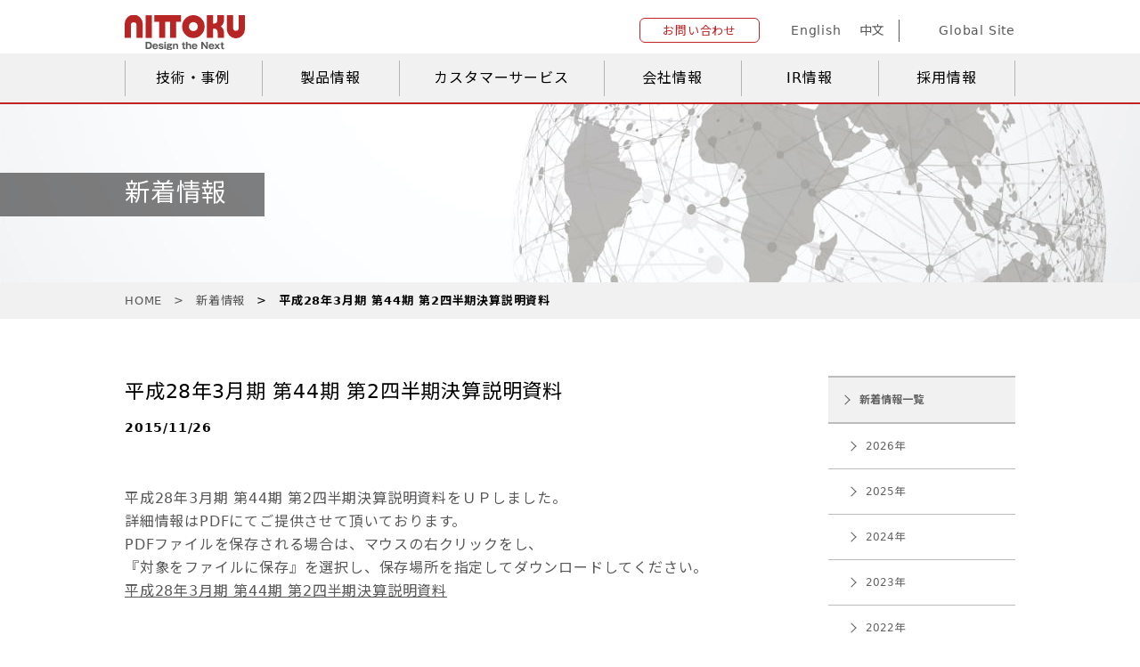

--- FILE ---
content_type: text/html; charset=UTF-8
request_url: https://nittoku.co.jp/news/283_44_2/
body_size: 6085
content:
<!DOCTYPE html>
<html lang="ja" prefix="og: http://ogp.me/ns#">
<head>
<!-- Google tag (gtag.js) -->
<script async src="https://www.googletagmanager.com/gtag/js?id=G-G4FSDJYP43"></script>
<script>
  window.dataLayer = window.dataLayer || [];
  function gtag(){dataLayer.push(arguments);}
  gtag('js', new Date());

  gtag('config', 'G-G4FSDJYP43');
</script>

  <meta charset="UTF-8">
  <meta name="viewport" content="width=device-width, user-scalable=no, initial-scale=1.0, maximum-scale=1.0, minimum-scale=1.0">
  <meta name="description" content="">
  <meta name="keywords" content="">
  <meta property="og:title" content="平成28年3月期 第44期 第2四半期決算説明資料｜FA・コイル巻線機のトップメーカー NITTOKU 株式会社">
  <meta property="og:type" content="article">
  <meta property="og:description" content="">
  <meta property="og:url" content="">
  <meta property="og:image" content="">
  <meta property="og:site_name" content="FA・コイル巻線機のトップメーカー NITTOKU 株式会社">
  <meta property="og:locale" content="ja_JP">
  <title>平成28年3月期 第44期 第2四半期決算説明資料｜FA・コイル巻線機のトップメーカー NITTOKU 株式会社</title>
  <link rel="apple-touch-icon" sizes="180x180" href="https://nittoku.co.jp/wp_201912/wp-content/themes/nittoku/assets/images/common/apple-touch-icon.png">
  <link rel="icon" type="image/x-icon" href="https://nittoku.co.jp/wp_201912/wp-content/themes/nittoku/assets/images/common/favicon.ico">
  <link rel="shortcut icon" type="image/x-icon" href="https://nittoku.co.jp/wp_201912/wp-content/themes/nittoku/assets/images/common/favicon.ico">

  <link rel="stylesheet" href="https://nittoku.co.jp/wp_201912/wp-content/themes/nittoku/assets/stylesheets/all.css?date=202507062358">
  <link rel="stylesheet" href="https://nittoku.co.jp/wp_201912/wp-content/themes/nittoku/assets/stylesheets/add.css?date=20200817728">
<link rel='dns-prefetch' href='//s.w.org' />
<link rel="alternate" type="application/rss+xml" title="FA・コイル巻線機のトップメーカー NITTOKU 株式会社 &raquo; 平成28年3月期 第44期 第2四半期決算説明資料 のコメントのフィード" href="https://nittoku.co.jp/news/283_44_2/feed/" />
		<script type="text/javascript">
			window._wpemojiSettings = {"baseUrl":"https:\/\/s.w.org\/images\/core\/emoji\/12.0.0-1\/72x72\/","ext":".png","svgUrl":"https:\/\/s.w.org\/images\/core\/emoji\/12.0.0-1\/svg\/","svgExt":".svg","source":{"concatemoji":"https:\/\/nittoku.co.jp\/wp_201912\/wp-includes\/js\/wp-emoji-release.min.js?ver=5.3.20"}};
			!function(e,a,t){var n,r,o,i=a.createElement("canvas"),p=i.getContext&&i.getContext("2d");function s(e,t){var a=String.fromCharCode;p.clearRect(0,0,i.width,i.height),p.fillText(a.apply(this,e),0,0);e=i.toDataURL();return p.clearRect(0,0,i.width,i.height),p.fillText(a.apply(this,t),0,0),e===i.toDataURL()}function c(e){var t=a.createElement("script");t.src=e,t.defer=t.type="text/javascript",a.getElementsByTagName("head")[0].appendChild(t)}for(o=Array("flag","emoji"),t.supports={everything:!0,everythingExceptFlag:!0},r=0;r<o.length;r++)t.supports[o[r]]=function(e){if(!p||!p.fillText)return!1;switch(p.textBaseline="top",p.font="600 32px Arial",e){case"flag":return s([127987,65039,8205,9895,65039],[127987,65039,8203,9895,65039])?!1:!s([55356,56826,55356,56819],[55356,56826,8203,55356,56819])&&!s([55356,57332,56128,56423,56128,56418,56128,56421,56128,56430,56128,56423,56128,56447],[55356,57332,8203,56128,56423,8203,56128,56418,8203,56128,56421,8203,56128,56430,8203,56128,56423,8203,56128,56447]);case"emoji":return!s([55357,56424,55356,57342,8205,55358,56605,8205,55357,56424,55356,57340],[55357,56424,55356,57342,8203,55358,56605,8203,55357,56424,55356,57340])}return!1}(o[r]),t.supports.everything=t.supports.everything&&t.supports[o[r]],"flag"!==o[r]&&(t.supports.everythingExceptFlag=t.supports.everythingExceptFlag&&t.supports[o[r]]);t.supports.everythingExceptFlag=t.supports.everythingExceptFlag&&!t.supports.flag,t.DOMReady=!1,t.readyCallback=function(){t.DOMReady=!0},t.supports.everything||(n=function(){t.readyCallback()},a.addEventListener?(a.addEventListener("DOMContentLoaded",n,!1),e.addEventListener("load",n,!1)):(e.attachEvent("onload",n),a.attachEvent("onreadystatechange",function(){"complete"===a.readyState&&t.readyCallback()})),(n=t.source||{}).concatemoji?c(n.concatemoji):n.wpemoji&&n.twemoji&&(c(n.twemoji),c(n.wpemoji)))}(window,document,window._wpemojiSettings);
		</script>
		<style type="text/css">
img.wp-smiley,
img.emoji {
	display: inline !important;
	border: none !important;
	box-shadow: none !important;
	height: 1em !important;
	width: 1em !important;
	margin: 0 .07em !important;
	vertical-align: -0.1em !important;
	background: none !important;
	padding: 0 !important;
}
</style>
	<link rel='stylesheet' id='wp-block-library-css'  href='https://nittoku.co.jp/wp_201912/wp-includes/css/dist/block-library/style.min.css?ver=5.3.20' type='text/css' media='all' />
<link rel='https://api.w.org/' href='https://nittoku.co.jp/wp-json/' />
<link rel="EditURI" type="application/rsd+xml" title="RSD" href="https://nittoku.co.jp/wp_201912/xmlrpc.php?rsd" />
<link rel="wlwmanifest" type="application/wlwmanifest+xml" href="https://nittoku.co.jp/wp_201912/wp-includes/wlwmanifest.xml" /> 
<link rel='prev' title='2016年1月13日［水］～15日［金］　第7回 EV・HEV 駆動システム技術展に出展いたします' href='https://nittoku.co.jp/news/2016113157_evhev/' />
<link rel='next' title='特定化学物質障害予防規則改正による断熱材料の対応について' href='https://nittoku.co.jp/news/post_90/' />
<meta name="generator" content="WordPress 5.3.20" />
<link rel='shortlink' href='https://nittoku.co.jp/?p=1136' />
<link rel="alternate" type="application/json+oembed" href="https://nittoku.co.jp/wp-json/oembed/1.0/embed?url=https%3A%2F%2Fnittoku.co.jp%2Fnews%2F283_44_2%2F" />
<link rel="alternate" type="text/xml+oembed" href="https://nittoku.co.jp/wp-json/oembed/1.0/embed?url=https%3A%2F%2Fnittoku.co.jp%2Fnews%2F283_44_2%2F&#038;format=xml" />
  <script src="https://form.nittoku.co.jp/web/mrcform.js" charset="utf-8" data-id="d69eyx" async></script>
  <link rel="icon" href="https://nittoku.co.jp/wp_201912/wp-content/uploads/2020/03/cropped-favicon-32x32.png" sizes="32x32" />
<link rel="icon" href="https://nittoku.co.jp/wp_201912/wp-content/uploads/2020/03/cropped-favicon-192x192.png" sizes="192x192" />
<link rel="apple-touch-icon-precomposed" href="https://nittoku.co.jp/wp_201912/wp-content/uploads/2020/03/cropped-favicon-180x180.png" />
<meta name="msapplication-TileImage" content="https://nittoku.co.jp/wp_201912/wp-content/uploads/2020/03/cropped-favicon-270x270.png" />
</head>
<body>
  <div class="page">

  <div class="header">   
    <header class="content header-content">
        <div class="logo">
		  <a href="https://nittoku.co.jp"><img src="https://nittoku.co.jp/wp_201912/wp-content/themes/nittoku/assets/images/common/logo.svg" alt="NITTOKU Design the Next"></a>
		</div>
        <div class="kind">
        <a href="https://nittoku.co.jp/contact/" class="button-round -small -flexible button"><p class="label">お問い合わせ</p></a>
        <div class="langs">
          <a href="https://nittoku.co.jp/english/" class="item">English</a>
          <a href="https://nittoku.com.cn/" class="item">中文</a>
        </div>
        <a href="https://nittoku.co.jp/company/network/" class="item"><svg role="image" class="icon -earth"></svg>Global Site</a>
      </div>
      <div class="header-hamburger js-hamburger">
        <div class="item"></div>
        <div class="item"></div>
        <div class="item"></div>
      </div>
    </header>

    <nav class="gnav gnav-container">
      <div class="content gnav-content">
        <a href="https://nittoku.co.jp/technology/" class="item js-chase-item">技術・事例</a>
        <a href="https://nittoku.co.jp/product/" class="item js-chase-item">製品情報</a>
        <a href="https://nittoku.co.jp/customer/" class="item js-chase-item">カスタマーサービス</a>
        <a href="https://nittoku.co.jp/company/" class="item js-chase-item">会社情報</a>
        <a href="https://nittoku.co.jp/ir/" class="item js-chase-item">IR情報</a>
        <a href="/recruit/index.html" class="item js-chase-item">採用情報</a>
        <div class="bar js-chase"></div>
      </div>
    </nav>
    <!-- /.gnav -->
  </div>
  <!-- /.header -->

  <nav class="header-menu js-menu">
    <div class="item gnav-toggle-wrapper">
      <p class="label -toggle gnav-toggle-trigger">技術・事例</p>
      <div class="toggles gnav-toggle-content">
        <a href="https://nittoku.co.jp/technology/" class="item"><p class="label">技術・事例一覧</p></a>
        <a href="https://nittoku.co.jp/technology/#anc_1" class="item"><p class="label">技術情報</p></a>
        <a href="https://nittoku.co.jp/technology/#anc_2" class="item"><p class="label">ソリューション事例</p></a>
      </div>
    </div>
    <div class="item gnav-toggle-wrapper">
      <p class="label -toggle gnav-toggle-trigger">製品情報</p>
      <div class="toggles gnav-toggle-content">
        <a href="https://nittoku.co.jp/product/" class="item"><p class="label">製品情報一覧</p></a>
        <a href="https://nittoku.co.jp/product/#anc_1" class="item"><p class="label">製品を選ぶ</p></a>
        <a href="https://nittoku.co.jp/product/#anc_2" class="item"><p class="label">ピックアップ製品</p></a>
        <a href="https://nittoku.co.jp/product/#anc_3" class="item"><p class="label">メンテナンス部品／オプション製品</p></a>
      </div>
    </div>
    <div class="item gnav-toggle-wrapper">
      <p class="label -toggle gnav-toggle-trigger">カスタマーサービス</p>
      <div class="toggles gnav-toggle-content">
        <a href="https://nittoku.co.jp/customer/" class="item"><p class="label">カスタマーサービス一覧</p></a>
        <a href="https://nittoku.co.jp/contact/customer-agreement/" class="item"><p class="label">修理、故障に関する問い合わせ</p></a>        
        <a href="https://nittoku.co.jp/customer/mainparts/" class="item"><p class="label">生産中止部品一覧</p></a>
        <a href="https://nittoku.co.jp/customer/discontinued/" class="item"><p class="label">生産終了品サポートに関して</p></a>
        <a href="https://nittoku.co.jp/customer/maintenance/" class="item"><p class="label">メンテナンスツールのご紹介</p></a>
        <a href="https://nittoku.co.jp/customer/faq/" class="item"><p class="label">よくあるお問い合わせ</p></a>
      </div>
    </div>
    <div class="item gnav-toggle-wrapper">
      <p class="label -toggle gnav-toggle-trigger">会社情報</p>
      <div class="toggles gnav-toggle-content">
        <a href="https://nittoku.co.jp/company/" class="item"><p class="label">会社情報一覧</p></a>
        <a href="https://nittoku.co.jp/company/outline/" class="item"><p class="label">会社概要</p></a>        
        <a href="https://nittoku.co.jp/company/message/" class="item"><p class="label">社長メッセージ</p></a>
        <a href="https://nittoku.co.jp/company/philosophy/" class="item"><p class="label">経営理念</p></a>
        <a href="https://nittoku.co.jp/company/history/" class="item"><p class="label">沿革</p></a>
        <a href="https://nittoku.co.jp/company/movie/" class="item"><p class="label">会社案内ムービー</p></a>
        <a href="https://nittoku.co.jp/company/network/" class="item"><p class="label">ネットワーク</p></a>
      </div>
    </div>
    <div class="item gnav-toggle-wrapper">
      <p class="label -toggle gnav-toggle-trigger">IR情報</p>
      <div class="toggles gnav-toggle-content">
        <a href="https://nittoku.co.jp/ir/" class="item"><p class="label">IR情報一覧</p></a>
        <a href="https://nittoku.co.jp/ir/data10/" class="item"><p class="label">コーポレートガバナンス</p></a>        
        <a href="https://nittoku.co.jp/ir/con-fh2/" class="item"><p class="label">業績ハイライト</p></a>
        <a href="https://nittoku.co.jp/ir/course/" class="item"><p class="label">IRライブラリー一覧</p></a>
        <a href="https://nittoku.co.jp/ir/data4/" class="item"><p class="label">決算短信</p></a>
        <a href="https://nittoku.co.jp/ir/data8/" class="item"><p class="label">有価証券報告書</p></a>
        <a href="https://nittoku.co.jp/ir/data9/" class="item"><p class="label">決算説明資料</p></a>
        <a href="https://nittoku.co.jp/ir/data11/" class="item"><p class="label">その他IR資料</p></a>
        <a href="https://nittoku.co.jp/ir/dividend2/" class="item"><p class="label">配当／株式関連情報</p></a>
        <a href="https://nittoku.co.jp/ir/data12/" class="item"><p class="label">株主総会関連資料</p></a>
        <a href="https://nittoku.co.jp/ir/cal/" class="item"><p class="label">IRカレンダー</p></a>
        <a href="https://nittoku.co.jp/ir/notice/" class="item"><p class="label">電子公告</p></a>
        <a href="https://nittoku.co.jp/ir/special/" class="item"><p class="label">ディスクロージャーポリシー</p></a>
        <a href="https://nittoku.co.jp/ir/disclaimer/" class="item"><p class="label">免責事項</p></a>
        <a href="https://nittoku.co.jp/ir/disc-back/" class="item"><p class="label">IRニュース一覧</p></a>
      </div>
    </div>
    <div class="item gnav-toggle-wrapper">
      <p class="label -toggle gnav-toggle-trigger">採用情報</p>
      <div class="toggles gnav-toggle-content">
        <a href="/recruit/index.html" class="item" target="_blank"><p class="label">採用特設サイト</p></a>
        <a href="/recruit/information/new.html" target="_blank" class="item"><p class="label">新卒採用エントリー</p></a>
        <a href="/recruit/information/career.html" target="_blank" class="item"><p class="label">中途採用エントリー</p></a>
      </div>
    </div>
    <a href="https://nittoku.co.jp/contact/" class="item"><p class="label">お問い合わせ</p></a>
    <a href="https://nittoku.co.jp/company/network/" class="item" target="_blank"><p class="label">Global Site</p></a>

    <div class="header-langs">
      <a href="https://nittoku.co.jp/" class="item -current">日本語</a>
      <a href="https://nittoku.co.jp/english/" class="item">English</a>
      <a href="https://nittoku.com.cn/" class="item">中文</a>
    </div>      
  </nav>
  <!-- /.header-menu -->

    <div class="page-visual -news">
      <div class="content">
        <h1 class="page-heading"><span>新着情報</span></h1>
      </div>
    </div>
    <!-- /.page-visual -->

    <div class="bread-nav-wrap">
      <ol class="bread-nav content">
        <li class="item"><a href="https://nittoku.co.jp">HOME</a></li>
        <li class="item"><a href="https://nittoku.co.jp/news/">新着情報</a></li>
        <li class="item">平成28年3月期 第44期 第2四半期決算説明資料</li>
      </ol>
    </div>
    <!-- /.bread-nav -->

    <div class="content page-content -column">

      <div class="main">
        <div class="news-article">
          <p class="title">平成28年3月期 第44期 第2四半期決算説明資料</p>
          <p class="date">2015/11/26</p>
          <div class="body">
<p>平成28年3月期 第44期 第2四半期決算説明資料をＵＰしました。<br />
詳細情報はPDFにてご提供させて頂いております。<br />
PDFファイルを保存される場合は、マウスの右クリックをし、<br />
『対象をファイルに保存』を選択し、保存場所を指定してダウンロードしてください。<br />
<a href="http://contents.xj-storage.jp/xcontents/61450/f3a3d433/d20d/4740/8ad8/a0d45a07f17d/20151126173744450s.pdf">平成28年3月期 第44期 第2四半期決算説明資料</a></p>
          </div>
        </div>
      </div>
      <!-- /.main -->

      <div class="sidebar">
        <div class="page-sidebar">
          <a href="https://nittoku.co.jp/news/" class="item page-sidebar-button -parent">
            <p class="label">新着情報一覧</p>
          </a>
              <a href="https://nittoku.co.jp/news/category/2026%e5%b9%b4" class="item page-sidebar-button">
            <p class="label">2026年</p>
          </a>
              <a href="https://nittoku.co.jp/news/category/2025%e5%b9%b4" class="item page-sidebar-button">
            <p class="label">2025年</p>
          </a>
              <a href="https://nittoku.co.jp/news/category/2024%e5%b9%b4" class="item page-sidebar-button">
            <p class="label">2024年</p>
          </a>
              <a href="https://nittoku.co.jp/news/category/2023%e5%b9%b4" class="item page-sidebar-button">
            <p class="label">2023年</p>
          </a>
              <a href="https://nittoku.co.jp/news/category/2022%e5%b9%b4" class="item page-sidebar-button">
            <p class="label">2022年</p>
          </a>
              <a href="https://nittoku.co.jp/news/category/2021%e5%b9%b4" class="item page-sidebar-button">
            <p class="label">2021年</p>
          </a>
              <a href="https://nittoku.co.jp/news/category/2020" class="item page-sidebar-button">
            <p class="label">2020年</p>
          </a>
              <a href="https://nittoku.co.jp/news/category/2019" class="item page-sidebar-button">
            <p class="label">2019年</p>
          </a>
              <a href="https://nittoku.co.jp/news/category/2018" class="item page-sidebar-button">
            <p class="label">2018年</p>
          </a>
              <a href="https://nittoku.co.jp/news/category/2017" class="item page-sidebar-button">
            <p class="label">2017年</p>
          </a>
              <a href="https://nittoku.co.jp/news/category/2016" class="item page-sidebar-button">
            <p class="label">2016年</p>
          </a>
              <a href="https://nittoku.co.jp/news/category/2015" class="item page-sidebar-button">
            <p class="label">2015年</p>
          </a>
          </div>
      </div>
      <!-- /.sidebar -->

    </div>
    <!-- /.page-content -->


　  <div class="conversion conversion-bar">
      <a href="https://nittoku.co.jp/contact/" class="button hover-opacity"><p class="label">お問い合わせはこちら</p></a>
    </div>
    <!-- /.conversion -->

    <footer class="footer footer-container">
      <div class="content footer-content -main">
        <div class="column">
          <div class="footer-group">
            <a href="https://nittoku.co.jp/technology/" class="label">技術・事例</a>
            <ul class="list">
              <li class="item"><a href="https://nittoku.co.jp/technology/#anc_1" class="link">技術情報</a></li>
              <li class="item"><a href="https://nittoku.co.jp/technology/#anc_2" class="link">ソリューション事例</a></li>
            </ul>
          </div>
          <div class="footer-group">
            <a href="https://nittoku.co.jp/product/" class="label">製品情報</a>
            <ul class="list">
              <li class="item"><a href="https://nittoku.co.jp/product/#anc_1" class="link">製品を選ぶ</a></li>
              <li class="item"><a href="https://nittoku.co.jp/product/#anc_2" class="link">ピックアップ製品</a></li>
              <li class="item"><a href="https://nittoku.co.jp/product/#anc_3" class="link">メンテナンス部品／オプション製品</a></li>
            </ul>
          </div>
        </div>
        <div class="column">
          <div class="footer-group">
            <a href="https://nittoku.co.jp/ir/" class="label">IR情報</a>
            <ul class="list">
              <li class="item"><a href="https://nittoku.co.jp/ir/data10/" class="link">コーポレートガバナンス</a></li>
              <li class="item"><a href="https://nittoku.co.jp/ir/con-fh2/" class="link">業績ハイライト</a></li>              
              <li class="item"><a href="https://nittoku.co.jp/ir/course/" class="link">IRライブラリー一覧</a></li>
              <li class="item"><a href="https://nittoku.co.jp/ir/data4/" class="link">決算短信</a></li>
              <li class="item"><a href="https://nittoku.co.jp/ir/data8/" class="link">有価証券報告書</a></li>
              <li class="item"><a href="https://nittoku.co.jp/ir/data9/" class="link">決算説明資料</a></li>
              <li class="item"><a href="https://nittoku.co.jp/ir/data11/" class="link">その他IR資料</a></li>
        <!--      <li class="item"><a href="https://nittoku.co.jp/ir/dividend2/" class="link">配当／株式関連情報</a></li> -->
              <li class="item"><a href="https://nittoku.co.jp/ir/data12/" class="link">株主総会関連資料</a></li>
              <li class="item"><a href="https://nittoku.co.jp/ir/cal/" class="link">IRカレンダー</a></li>
              <li class="item"><a href="https://nittoku.co.jp/ir/notice/" class="link">電子公告</a></li>
              <li class="item"><a href="https://nittoku.co.jp/ir/special/" class="link">ディスクロージャーポリシー</a></li>
              <li class="item"><a href="https://nittoku.co.jp/ir/disclaimer/" class="link">免責事項</a></li>
              <li class="item"><a href="https://nittoku.co.jp/ir/disc-back/" class="link">IRニュース一覧</a></li>
            </ul>
          </div>
        </div>
        <div class="column">
          <div class="footer-group">
            <a href="https://nittoku.co.jp/company/" class="label">会社情報</a>
            <ul class="list">
              <li class="item"><a href="https://nittoku.co.jp/company/outline/" class="link">会社概要</a></li>
             <!-- <li class="item"><a href="https://nittoku.co.jp/company/message/" class="link">社長挨拶</a></li> 240829 -->
              <li class="item"><a href="https://nittoku.co.jp/company/philosophy/" class="link">経営理念</a></li>
              <li class="item"><a href="https://nittoku.co.jp/company/history/" class="link">沿革</a></li>
              <li class="item"><a href="https://nittoku.co.jp/company/movie/" class="link">会社案内ムービー</a></li>
              <li class="item"><a href="https://nittoku.co.jp/company/network/" class="link">ネットワーク</a></li>
              <li class="item"><a href="https://nittoku.co.jp/company/network/domestic/" class="link">- 国内拠点</a></li>
              <li class="item"><a href="https://nittoku.co.jp/company/network/overseas/" class="link">- 海外拠点</a></li>
            </ul>
          </div>
        </div>
        <div class="column">
          <div class="footer-group">
            <a href="https://nittoku.co.jp/customer/" class="label">カスタマーサービス</a>
            <ul class="list">
              <li class="item"><a href="https://nittoku.co.jp/contact/customer-agreement/" class="link">修理、故障に関する問い合わせ</a></li>
              <li class="item"><a href="https://nittoku.co.jp/customer/mainparts/" class="link">生産中止部品一覧</a></li>
              <li class="item"><a href="https://nittoku.co.jp/customer/discontinued/" class="link">生産終了品サポートに関して</a></li>
              <li class="item"><a href="https://nittoku.co.jp/customer/maintenance/" class="link">メンテナンスツールのご紹介</a></li>
              <li class="item"><a href="https://nittoku.co.jp/customer/faq/" class="link">よくあるお問い合わせ</a></li>
            </ul>
          </div>
          <div class="footer-group">
            <a href="/recruit/index.html" class="label" target="_blank">採用情報</a>
            <ul class="list">
              <li class="item"><a href="/recruit/index.html" class="link" target="_blank">採用特設サイト</a></li>
              <li class="item"><a href="/recruit/information/new.html" class="link" target="_blank">新卒採用エントリー</a></li>
              <li class="item"><a href="/recruit/information/career.html" class="link" target="_blank">中途採用エントリー</a></li>
            </ul>
          </div>
        </div>
      </div>
      <!-- /.footer-content -->

      <div class="footer-kind">
        <div class="content footer-content -sub footer-kindinner">
          <a href="https://nittoku.co.jp" class="logo"><img src="https://nittoku.co.jp/wp_201912/wp-content/themes/nittoku/assets/images/common/logo_light.svg" alt="NITTOKU Design the Next"></a>
          <a href="https://www.youtube.com/channel/UCzTfkdRfGMxRDZlwQ7EwLHA" class="youtube" target="_blank">
            <p class="lead">FOLLOW US ON</p>
            <img src="https://nittoku.co.jp/wp_201912/wp-content/themes/nittoku/assets/images/common/icon_youtube.svg" alt="">
          </a>
          <div class="list">
            <a href="https://nittoku.co.jp/security/" class="item">セキュリティ基本方針</a>
            <a href="https://nittoku.co.jp/privacy/" class="item">プライバシー保護</a>
            <a href="https://nittoku.co.jp/policy/" class="item">サイトポリシー</a>
            <a href="https://nittoku.co.jp/sitemap/" class="item">サイトマップ</a>
          </div>
        </div>
        <div class="pagetop pagetop-button">
          <a href="#top" class="circle"></a>
        </div>
        <!-- /.pagetop -->
        <p class="footer-copy"><small>Copyright ©2026 NITTOKU  CO.,LTD. All rights reserved.</small></p>
      </div>
    </footer>
    <!-- /.footer -->
  </div>
  <!-- /.page -->

  <script src="https://ajax.googleapis.com/ajax/libs/jquery/3.3.1/jquery.min.js"></script>
  <script src="https://nittoku.co.jp/wp_201912/wp-content/themes/nittoku/assets/vendor/svgxuse.min.js"></script>
  <script src="https://nittoku.co.jp/wp_201912/wp-content/themes/nittoku/assets/javascripts/main.min.js"></script>
<script type='text/javascript' src='https://nittoku.co.jp/wp_201912/wp-includes/js/wp-embed.min.js?ver=5.3.20'></script>
</body>
</html>



--- FILE ---
content_type: image/svg+xml
request_url: https://nittoku.co.jp/wp_201912/wp-content/themes/nittoku/assets/images/common/logo_light.svg
body_size: 548
content:
<svg data-name="グループ 5" xmlns="http://www.w3.org/2000/svg" width="139.041" height="41" viewBox="0 0 139.041 41"><text data-name="Design the Next" transform="translate(32.02 38)" fill="#d8d8d8" font-size="10" font-family="ArialMT, Arial"><tspan x="0" y="0" letter-spacing=".024em">De</tspan><tspan y="0" letter-spacing=".025em">s</tspan><tspan y="0" letter-spacing=".024em">ign</tspan><tspan y="0" letter-spacing=".025em"> t</tspan><tspan y="0" letter-spacing=".024em">he</tspan><tspan y="0" letter-spacing=".025em"> </tspan><tspan y="0" letter-spacing=".024em">Nex</tspan><tspan y="0">t</tspan></text><path data-name="パス 200" d="M20.695 10.065v15.559H13.57V10.061a3.224 3.224 0 00-6.445 0v15.563H.001V10.061a10.351 10.351 0 0120.695 0m108 15.563a10.208 10.208 0 0010.347-10.065V-.004h-7.125v15.563a3.223 3.223 0 01-6.444 0V-.004h-7.125v15.563a10.209 10.209 0 0010.347 10.065M31.468-.004h-7.039v25.63h7.039zm33.484 0H34.86v6.847h5v18.781h7.041V6.843h5.426v18.781h7.041V6.843h5.581zm14.517 0a12.819 12.819 0 1013.174 12.813A13 13 0 0079.469-.004m5.173 12.813a5.174 5.174 0 11-5.173-5.031 5.1 5.1 0 015.173 5.031m30.872-7.074V-.003h-8.395v7.094c0 2.048-3.324 2.823-5.259 3.1v-10.2h-6.531v25.215h6.531v-10.2c1.935.281 5.259 1.057 5.259 3.1V25.2h8.395v-5.738c0-2.8-1.443-6.87-4.155-6.87 2.712 0 4.155-4.069 4.155-6.868" fill="#d8d8d8"/></svg>

--- FILE ---
content_type: application/javascript
request_url: https://nittoku.co.jp/wp_201912/wp-content/themes/nittoku/assets/javascripts/main.min.js
body_size: 3552
content:
"use strict";

function _extends() { _extends = Object.assign || function (target) { for (var i = 1; i < arguments.length; i++) { var source = arguments[i]; for (var key in source) { if (Object.prototype.hasOwnProperty.call(source, key)) { target[key] = source[key]; } } } return target; }; return _extends.apply(this, arguments); }

function _classCallCheck(instance, Constructor) { if (!(instance instanceof Constructor)) { throw new TypeError("Cannot call a class as a function"); } }

function _defineProperties(target, props) { for (var i = 0; i < props.length; i++) { var descriptor = props[i]; descriptor.enumerable = descriptor.enumerable || false; descriptor.configurable = true; if ("value" in descriptor) descriptor.writable = true; Object.defineProperty(target, descriptor.key, descriptor); } }

function _createClass(Constructor, protoProps, staticProps) { if (protoProps) _defineProperties(Constructor.prototype, protoProps); if (staticProps) _defineProperties(Constructor, staticProps); return Constructor; }

var get_data = function () {
  var device, ie11;
  if (navigator.userAgent.match(/(iPhone|iPad|iPod|Android)/i)) device = 'mobile';else device = 'screen';
  var agent = window.navigator.userAgent.toLowerCase();
  ie11 = agent.indexOf('trident/7') !== -1;
  var a = {
    ww: $(window).innerWidth(),
    wh: $(window).innerHeight(),
    dw: $(document).innerWidth(),
    dh: $(document).innerHeight(),
    m: matchMedia('(max-width: 768px)').matches,
    ie11: ie11,
    d: device
  };
  return a;
}();

$(window).on('resize', function () {
  get_data.dw = $(document).innerWidth();
  get_data.dh = $(document).innerHeight();
  get_data.ww = $(window).innerWidth();
  get_data.wh = $(window).innerHeight();
  get_data.m = matchMedia('(max-width: 768px)').matches;
});

var toggle_content =
function () {
  function toggle_content(options) {
    _classCallCheck(this, toggle_content);

    this.default = {
      wrapper: '.js-toggle-wrapper',
      content: '.js-toggle-content',
      trigger: '.js-toggle-trigger',
      class: 'is-visible',
      display: 'all',
      motion: 'slide'
    };
    this.options = _extends(this.default, options);
    this.init();
  }

  _createClass(toggle_content, [{
    key: "init",
    value: function init() {
      var _this = this;

      var opt = this.options;

      var _loop = function _loop(i) {
        var $wrapper = $(opt.wrapper).eq(i),
            $content = $wrapper.find(opt.content),
            $trigger = $wrapper.find(opt.trigger);
        $content.hide();

        if (opt.display === 'only') {
          $content.css('position', 'absolute').parent().css({
            'position': 'relative',
            'width': '100%',
            'height': 0
          });
        }

        var _loop2 = function _loop2(_i) {
          var $this_trigger = $trigger.eq(_i),
              $this_content = $content.eq(_i);

          if ($this_trigger.data('toggle-display') === 'open') {
            $this_content.show();
            $this_trigger.addClass(opt.class);

            if (opt.display === 'only') {
              $this_content.parent().css('height', $this_content.outerHeight(true));
            }
          }

          $this_trigger.on('click.toggle', function (e) {
            _this.toggle($this_trigger, $this_content, $wrapper);
          });
        };

        for (var _i = 0; _i < $trigger.length; _i++) {
          _loop2(_i);
        }
      };

      for (var i = 0; i < $(opt.wrapper).length; i++) {
        _loop(i);
      }
    }
  }, {
    key: "toggle",
    value: function toggle(trigger, content, wrapper) {
      if (this.options.motion === 'slide') {
        content.slideToggle();
      } else if (this.options.motion === 'fade') {
        content.fadeToggle(300);
      }

      if (this.options.display === 'only') {
          var content_parent = content.parent();
        //var $this_content_sibling = content.siblings(this.options.content),
        var $this_content_sibling = $(this.options.wrapper).find(this.options.content).not(content),
            //$this_trigger_sibling = trigger.siblings(this.options.trigger);
            $this_trigger_sibling = $(this.options.wrapper).find(this.options.trigger).not(trigger);

        switch (this.options.motion) {
          case 'slide':
            $this_content_sibling.slideUp();
            break;

          case 'fade':
            $this_content_sibling.fadeOut(300);
            break;
        }

        $this_trigger_sibling.removeClass(this.options.class);
        content.parent().css('height', content.outerHeight(true));
      }

      if (trigger.hasClass(this.options.class)) {
        trigger.removeClass(this.options.class);
        if (this.options.display === 'only')  content.parent().css('height', 0);
      } else {
        trigger.addClass(this.options.class);
        if (this.options.display === 'only')  $(this.options.wrapper).find(this.options.content).parent().not(content.parent()).css('height', 0);
      }
    }
  }]);

  return toggle_content;
}();

var scroll_conc = function () {
  var $body = $('body'),
      $page = $('.page'),
      //$header_bar = $('.header-bar'),
  $header = $('.header');
  var funcs = {
    exe: function exe(target) {
      var id = $(target).attr('href');
      $('html, body').animate({
        scrollTop: this.calc(id)
      }, 500, 'swing');
    },
    calc: function calc(id) {
      var pos = 0;

      if (id != '#top') {
        if ($body.hasClass('is-navopen')) {
          $page.css({
            'position': 'static',
            'top': '0'
          });
        }

        pos = $(id).offset().top - $header.innerHeight();
      }

      return pos;
    }
  };
  
  $(function () {
    if (location.hash) {
      var id = location.hash;
      scrollTo(0, funcs.calc(id));
    }

    $('a[href^="#"]').off('click');
    $('a[href^="#"]').on('click.smooth', function (e) {
      e.preventDefault();
      funcs.exe(e.currentTarget);
    });
  });

}();

var hamburger_nav = function () {
  var scroll_top = 0;
  var $hamburger = $('.js-hamburger'),
      $menu = $('.js-menu'),
      $toggle = $('.js-hamburger-toggle'),
      $content = $('.js-toggle-content'),
      $body = $('body'),
      $page = $('.page');
  var funcs = {
    init: function init() {
      scroll_top = $(window).scrollTop() > 0 ? $(window).scrollTop() : scroll_top;

      if ($body.hasClass('is-navopen')) {
        this.close();
      } else {
        this.open();
      }
    },
    close: function close() {
      $body.removeClass('is-navopen');
      $menu.slideUp();
      $page.css({
        'position': 'static',
        'top': '0'
      });
      scrollTo(0, scroll_top);
    },
    open: function open() {
      $body.addClass('is-navopen');
      $menu.slideDown();
      $page.css({
        'position': 'fixed',
        'top': -scroll_top
      });
    }
  };
  $(function () {
    $hamburger.on('click.hamburger', function () {
      funcs.init();
    });
    $menu.find('a').on('click.hamburger', function () {
      funcs.close();
    });
    $(window).on('resize', function () {
      if (!get_data.m) {
        funcs.close();
      }
    });
  });
}();

var gnav_chase = function () {
  var $item = $('.js-chase-item'),
      $chase = $('.js-chase'),
      visible = 'is-visible';
  var current = {
    flag: false,
    position: null
  };
  var funcs = {
    init: function init() {
      for (var i = 0; i < $item.length; i++) {
        if ($item.eq(i).hasClass('-current')) {
          current.flag = true;
          current.position = i;
          this.move($item.eq(current.position).innerWidth(), $item.eq(current.position).position().left);
        }
      }
    },
    move: function move(w, l) {
      $chase.css({
        'width': w,
        'left': l
      }).addClass(visible);
    },
    hover: function hover(self) {
      this.move($(self).innerWidth(), $(self).position().left);
    },
    out: function out() {
      if (!current.flag) {
        $chase.removeClass(visible);
      } else {
        this.move($item.eq(current.position).innerWidth(), $item.eq(current.position).position().left);
      }
    }
  };
  $(function () {
    funcs.init();
    $item.on({
      'mouseenter': function mouseenter(e) {
        funcs.hover(e.currentTarget);
      },
      'mouseleave': function mouseleave(e) {
        funcs.out();
      }
    });
  });
}();

var page_top = function () {
  var $pagetop = $('.pagetop-button'),
      $conversion = $('.conversion-bar'),
      options = {
    height: $pagetop.innerHeight(),
    bottom: parseInt($pagetop.css('bottom'))
  };
  var funcs = {
    exe: function exe(s) {
      if (s > get_data.wh * 0.5) this.show();else this.hide();
      if (s + get_data.wh > $conversion.offset().top) this.absolute();else this.fixed();
    },
    show: function show() {
      $pagetop.addClass('is-visible');
    },
    hide: function hide() {
      $pagetop.removeClass('is-visible');
    },
    absolute: function absolute() {
      $pagetop.css({
        'top': $conversion.offset().top - (options.bottom + options.height)
      }).removeClass('is-fixed').addClass('is-absolute');
    },
    fixed: function fixed() {
      $pagetop.css({
        'top': 'auto'
      }).removeClass('is-absolute').addClass('is-fixed');
    }
  };
  $(window).on('load', function (e) {
    if (!get_data.m) {
      if ($(window).scrollTop() > 0) {
        funcs.exe($(window).scrollTop());
      }
    } else {
      funcs.show();
    }

    $(e.currentTarget).on('scroll.pagetop', function (e) {
      if (!get_data.m) {
        funcs.exe($(window).scrollTop());
      } else {
        funcs.show();
      }
    });
  });
}();

var switcher = function () {
  var $content = $('.js-switch-content'),
      $trigger = $('.js-switch-trigger');
  var funcs = {
    init: function init() {
      var _this2 = this;

      $content.hide().first().show();
      $trigger.first().addClass('is-current');
      $trigger.on('click', function (e) {
        _this2.switching(e.currentTarget);
      });
    },
    switching: function switching(trigger) {
      var $self = $(trigger),
          target_id = $self.data('switch-id');
      $trigger.removeClass('is-current').filter("[data-switch-id=\"".concat(target_id, "\"]")).addClass('is-current');
      $content.hide().filter("[data-switch-id=\"".concat(target_id, "\"]")).fadeIn('slow');
    }
  };
  $(function () {
    funcs.init();
  });
}();

var sidebar_follow = function () {
  var $body = $('body'),
      $page_content = $('.page-content'),
      $header = $('.header'),
      $sidebar = $('.sidebar'),
      $footer = $('.footer'),
      $conversion = $('.conversion');
  var $sidebar_wrapper = '';
  $(window).on('load', function (e) {
    var scroll = $(e.currentTarget).scrollTop();

    if (0 < $sidebar.length) {
      $sidebar.wrapInner('<div class="wrapper">');
      $sidebar_wrapper = $sidebar.children('.wrapper');
    }

    if (0 < $header.length && 0 < scroll) {
      $header.addClass('is-fixed');
      $body.addClass('is-header-fixed');
    }

    $(window).on('scroll', function (e) {
      var scroll = $(e.currentTarget).scrollTop();

      if (0 < $header.length) {
        if (0 < scroll) {
          $header.addClass('is-fixed');
          $body.addClass('is-header-fixed');
        } else {
          $header.removeClass('is-fixed');
          $body.removeClass('is-header-fixed');
        }
      } // if( $sidebar_wrapper ) {
      //   if( ( $page_content.offset().top - $header.innerHeight() ) < scroll ) {
      //     $sidebar_wrapper.addClass('is-fixed');
      //   } else {
      //     $sidebar_wrapper.removeClass('is-fixed');
      //   }
      // }

    });
  });
}();

$(window).on('load', function () {
  new toggle_content({
    wrapper: '.gnav-toggle-wrapper',
    content: '.gnav-toggle-content',
    trigger: '.gnav-toggle-trigger'
  });

  if (0 < $('.js-toggle-wrapper').length) {
    new toggle_content();
  }

  if (0 < $('.product-togglebox').length || 0 < $('.technology-togglebox').length) {
    new toggle_content({
      wrapper: '.fade-toggle-wrapper',
      display: 'only',
      motion: 'fade'
    });
  }
});

window.addEventListener('DOMContentLoaded', function(){
  var link = document.createElement('link');
  link.setAttribute('rel', 'stylesheet');
  link.setAttribute('type', 'text/css');
  link.setAttribute('href', 'https://nittoku.co.jp/wp_201912/wp-content/themes/nittoku/assets/stylesheets/all.css');
  document.getElementsByTagName('head')[0].appendChild(link);
  var anchor = window.location.hash;
  if (anchor && anchor.length > 0) {
    $('html,body').animate({
      scrollTop : $(anchor).offset().top
    }, 'fast');
    return false;
  }
});
window.onload = function() {
  setTimeout(function() {
    var anchor = window.location.hash;
    if (anchor && anchor.length > 0) {
        $('html,body').animate({
            scrollTop : $(anchor).offset().top
        }, 'fast');
        return false;
    }
  }, 400);
}

--- FILE ---
content_type: image/svg+xml
request_url: https://nittoku.co.jp/wp_201912/wp-content/themes/nittoku/assets/images/common/logo.svg
body_size: 1606
content:
<svg xmlns="http://www.w3.org/2000/svg" viewBox="0 0 135 38.65"><defs><style>.cls-1{fill:#b72624;}.cls-2{fill:#595757;}</style></defs><g id="レイヤー_2" data-name="レイヤー 2"><g id="レイヤー_1-2" data-name="レイヤー 1"><g id="レイヤー_2-2" data-name="レイヤー 2"><g id="logo"><polyline class="cls-1" points="50.88 7.38 45.38 7.38 45.38 25.13 38.63 25.13 38.63 7.38 33.13 7.38 33.13 0.12 63.14 0.12 63.14 7.38 57.64 7.38 57.64 25.13 50.88 25.13 50.88 7.38"/><rect class="cls-1" x="23.5" y="0.12" width="7" height="25.01"/><path class="cls-1" d="M77.14,0A12.63,12.63,0,1,0,89.76,12.63,12.62,12.62,0,0,0,77.14,0h0m0,17.63a5,5,0,1,1,5-5,5,5,0,0,1-5,5Z"/><path class="cls-1" d="M13.25,25.16h7V10.25A10.14,10.14,0,1,0,0,10.25V25.16H7v-14a3.13,3.13,0,1,1,6.25,0v14"/><path class="cls-1" d="M121.77.12h-7V15a10.13,10.13,0,1,0,20.25.49V.12h-7v14a3.13,3.13,0,0,1-6.26,0V.12"/><path class="cls-1" d="M111.52,19.31v5.85h-7.13v-5.5c0-4.58-2.87-4.58-2.87-4.58H99.27V25.16h-7V.12h7V9.3h1A3.79,3.79,0,0,0,104,5.45V.12h7.5V5.27a9.28,9.28,0,0,1-3.43,7.2,8.52,8.52,0,0,1,3.43,6.84"/><path class="cls-2" d="M23.5,29.42h3c2.74,0,4.1,1.47,4.1,4,0,3.46-2.45,3.88-4.1,3.88h-3v-7.9m1.81,6.44h1.31c1.39,0,2.08-1,2.08-2.5,0-1.24-.55-2.45-2.08-2.45H25.31Z"/><path class="cls-2" d="M32.84,34.79a1.41,1.41,0,0,0,1.27,1.55h.25a1.26,1.26,0,0,0,1.33-.74h1.64a2,2,0,0,1-.53,1,3.17,3.17,0,0,1-2.44,1,2.91,2.91,0,0,1-3.15-3.1A2.92,2.92,0,0,1,34,31.35a1.61,1.61,0,0,1,.31,0,3,3,0,0,1,2.51,1.17,4,4,0,0,1,.67,2.27H32.84m3-1a1.5,1.5,0,0,0-1.5-1.22,1.47,1.47,0,0,0-1.45,1.22Z"/><path class="cls-2" d="M41.78,33.15c0-.53-.47-.71-1-.71-.27,0-.92.05-.92.54a.61.61,0,0,0,.59.59c2.23.55,3.15.77,3.15,2s-1,1.93-2.78,1.93a3.63,3.63,0,0,1-1.86-.42,1.79,1.79,0,0,1-1-1.58h1.69c.07.78.58.91,1.25.91.84,0,1-.42,1-.64,0-.45-.45-.58-.84-.65-2-.49-2.93-.7-2.93-2,0-1.82,2.26-1.82,2.62-1.82a3.33,3.33,0,0,1,2.15.66,1.54,1.54,0,0,1,.51,1.14H41.78"/><path class="cls-2" d="M46.19,30.83H44.54V29.42h1.65Zm0,6.49H44.54V31.56h1.65Z"/><path class="cls-2" d="M53.4,32.79a1.34,1.34,0,0,0-.53-.14h-.24c0,.55.09,2-2.5,2a5.51,5.51,0,0,1-1.21-.11.22.22,0,0,0-.14.2c0,.12.13.17.17.19a22.51,22.51,0,0,0,2.59.27c.28,0,1.76.19,1.76,1.62a1.71,1.71,0,0,1-.92,1.46,6.5,6.5,0,0,1-2.4.39c-.8,0-2.92-.11-2.92-1.7a1.34,1.34,0,0,1,.79-1.25.75.75,0,0,1-.48-.7c0-.5.45-.7.69-.82A1.45,1.45,0,0,1,47.47,33c0-1.67,2.07-1.67,2.57-1.67a3.55,3.55,0,0,1,1.89.37,1.63,1.63,0,0,1,1-.37,1.84,1.84,0,0,1,.41,0v1.41m-4.64,4c0,.78,1.27.78,1.56.78.44,0,1.32,0,1.32-.71,0-.38-.31-.52-.59-.59a17.11,17.11,0,0,0-1.89-.11.73.73,0,0,0-.38.65ZM49.15,33c0,.43.39.69.92.69S51,33.39,51,33s-.38-.67-.92-.67C49.36,32.31,49.15,32.68,49.15,33Z"/><path class="cls-2" d="M55.75,31.56v.66a2.34,2.34,0,0,1,1.94-.87A2.22,2.22,0,0,1,60,33.5v3.83H58.39V33.94a1.22,1.22,0,0,0-1.18-1.27h-.13a1.21,1.21,0,0,0-1.3,1.11.43.43,0,0,0,0,.16v3.39H54.16V31.56h1.59"/><path class="cls-2" d="M66.8,32.55v3c0,.58.34.65.8.65h.48V37.5c-.34,0-.63,0-.94,0-1.22,0-2-.54-2-1.68V32.55H64.09v-1h1.07V29.94H66.8v1.62h1.28v1H66.8"/><path class="cls-2" d="M70.39,29.42v2.8a2.34,2.34,0,0,1,1.94-.87,2.22,2.22,0,0,1,2.29,2.15.6.6,0,0,1,0,.19v3.64H73V33.94a1.23,1.23,0,0,0-1.18-1.27H71.7a1.23,1.23,0,0,0-1.31,1.11v3.55H68.78V29.42h1.61"/><path class="cls-2" d="M77,34.79a1.43,1.43,0,0,0,1.27,1.55h.25a1.26,1.26,0,0,0,1.33-.74h1.65a2.2,2.2,0,0,1-.53,1,3.21,3.21,0,0,1-2.45,1,2.91,2.91,0,0,1-3.15-3.1,2.92,2.92,0,0,1,2.74-3.09,1.82,1.82,0,0,1,.33,0A3,3,0,0,1,81,32.52a3.87,3.87,0,0,1,.67,2.26H77m3-1a1.49,1.49,0,0,0-1.5-1.21,1.46,1.46,0,0,0-1.45,1.21Z"/><polyline class="cls-2" points="91.67 37.32 87.67 31.95 87.73 37.32 85.95 37.32 85.95 29.42 87.67 29.42 91.67 34.8 91.6 29.42 93.38 29.42 93.38 37.32 91.67 37.32"/><path class="cls-2" d="M96,34.79a1.43,1.43,0,0,0,1.27,1.55h.25a1.26,1.26,0,0,0,1.33-.74h1.65a2.2,2.2,0,0,1-.53,1,3.21,3.21,0,0,1-2.45,1,2.91,2.91,0,0,1-3.15-3.1,2.93,2.93,0,0,1,2.75-3.09,1.71,1.71,0,0,1,.32,0,3,3,0,0,1,2.51,1.17,3.93,3.93,0,0,1,.66,2.26H96m2.93-1a1.49,1.49,0,0,0-1.5-1.22A1.47,1.47,0,0,0,96,33.77Z"/><polyline class="cls-2" points="103.82 33.25 105.2 31.56 107.06 31.56 104.76 34.41 107.12 37.32 105.24 37.32 103.82 35.58 102.4 37.32 100.53 37.32 102.89 34.41 100.58 31.56 102.44 31.56 103.82 33.25"/><path class="cls-2" d="M110.24,32.55v3c0,.58.34.65.8.65h.48V37.5c-.34,0-.63,0-.94,0-1.22,0-2-.54-2-1.68V32.55h-1.06v-1h1.06V29.94h1.65v1.62h1.28v1h-1.28"/></g></g></g></g></svg>

--- FILE ---
content_type: image/svg+xml
request_url: https://nittoku.co.jp/wp_201912/wp-content/themes/nittoku/assets/images/common/icon_youtube.svg
body_size: 11375
content:
<svg xmlns="http://www.w3.org/2000/svg" xmlns:xlink="http://www.w3.org/1999/xlink" width="31.753" height="31.753" viewBox="0 0 31.753 31.753"><defs><pattern id="a" preserveAspectRatio="xMidYMid slice" width="100%" height="100%" viewBox="0 0 512 512"><image width="512" height="512" xlink:href="[data-uri]"/></pattern></defs><g data-name="長方形 247" stroke="rgba(0,0,0,0)" fill="url(#a)"><rect width="31.753" height="31.753" rx="15.877" stroke="none"/><rect x=".5" y=".5" width="30.753" height="30.753" rx="15.377" fill="none"/></g></svg>